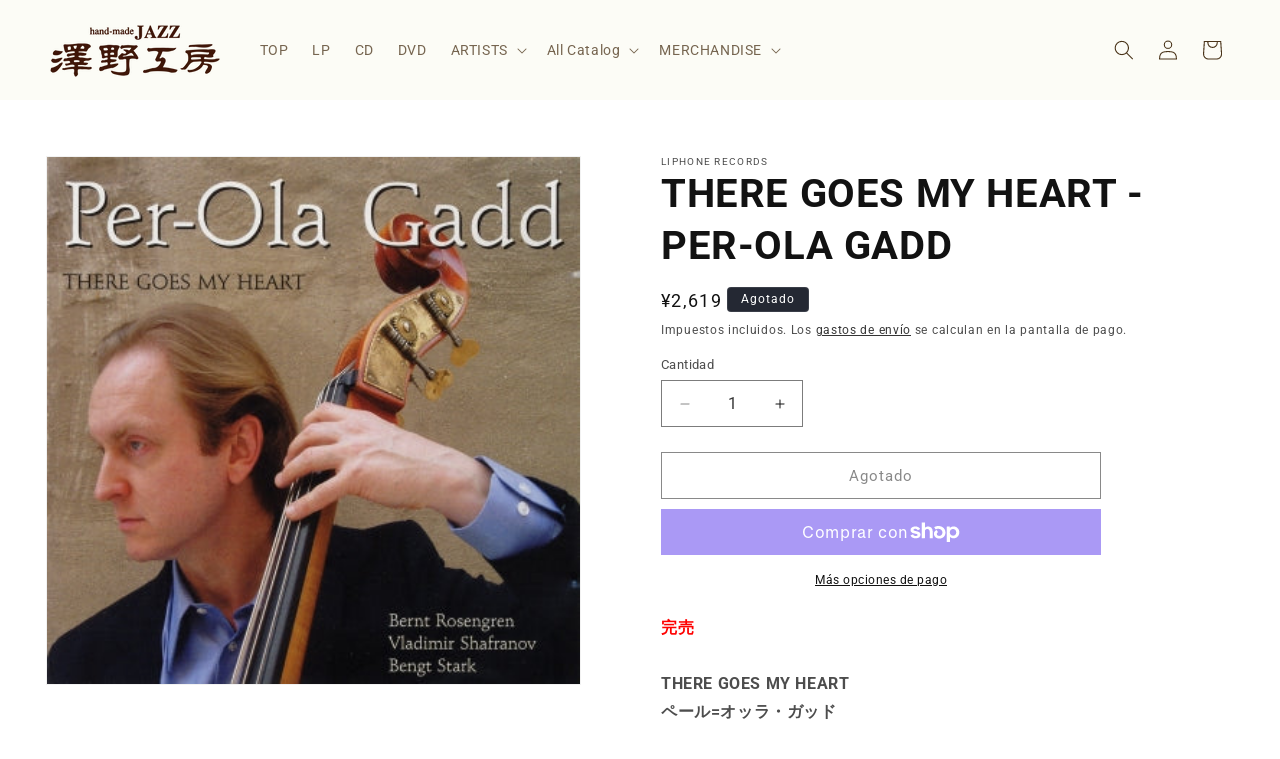

--- FILE ---
content_type: text/css
request_url: https://www.jazz-sawano.com/cdn/shop/t/24/assets/component-mega-menu.css?v=10110889665867715061728290192
body_size: -166
content:
.mega-menu{position:static}.mega-menu__content{background-color:rgb(var(--color-background));border-left:0;border-radius:0;border-right:0;left:0;overflow-y:auto;padding-bottom:3rem;padding-top:3rem;position:absolute;right:0;top:100%}.shopify-section-header-sticky .mega-menu__content{max-height:calc(100vh - var(--header-bottom-position-desktop, 20rem) - 4rem)}.header-wrapper--border-bottom .mega-menu__content{border-top:0}.js .mega-menu__content{opacity:0;transform:translateY(-1.5rem)}.mega-menu[open] .mega-menu__content{opacity:1;transform:translateY(0)}.mega-menu__list{display:grid;gap:1.8rem 4rem;grid-template-columns:repeat(6,minmax(0,1fr));list-style:none}.mega-menu__link{color:rgba(var(--color-foreground),.75);display:block;line-height:calc(1 + .3 / var(--font-body-scale));padding-bottom:.6rem;padding-top:.6rem;text-decoration:none;transition:text-decoration var(--duration-short) ease;word-wrap:break-word}.mega-menu__link--level-2{font-weight:700}.header--top-center .mega-menu__list{display:flex;justify-content:center;flex-wrap:wrap;column-gap:0}.header--top-center .mega-menu__list>li{width:16%;padding-right:2.4rem}.mega-menu__link:hover,.mega-menu__link--active{color:rgb(var(--color-foreground));text-decoration:underline}.mega-menu__link--active:hover{text-decoration-thickness:.2rem}.mega-menu .mega-menu__list--condensed{display:block}.mega-menu__list--condensed .mega-menu__link{font-weight:400}
/*# sourceMappingURL=/cdn/shop/t/24/assets/component-mega-menu.css.map?v=10110889665867715061728290192 */


--- FILE ---
content_type: text/css
request_url: https://widgetic.com/bundles/blogvioapp/css/embed.css
body_size: 148
content:
@import url("https://fonts.googleapis.com/css?family=Roboto");
html,body{margin:0;padding:0;height:100%;overflow:hidden;background:transparent}
.widget-branding-wrapper{-webkit-user-select:none;-moz-user-select:none;-ms-user-select:none;user-select:none}
.widget-branding{position:absolute;display:inline-block;z-index:999;height:14px;text-align:center;font:10px/14px 'Roboto','Helvetica Neue',Arial,Helvetica,sans-serif;font-weight:400;color:#000;cursor:default;white-space:nowrap;padding:0 3px;max-width:100%;-webkit-transition:background 0.3s ease;-moz-transition:background 0.3s ease;-o-transition:background 0.3s ease;-ms-transition:background 0.3s ease;transition:background 0.3s ease;background:rgba(255,255,255,0.8);}
.widget-branding:hover:before{background:rgba(255,255,255,0.9)}
.widget-branding .details{display:inline-block;max-width:100%}
.widget-branding a{color:#000;text-decoration:none;max-width:100%;}
.widget-branding a:hover > span{text-decoration:underline;color:#9d58a9}
.widget-branding a > span{vertical-align:middle;line-height:14px;display:inline-block}
@media all and (max-width: 125px){.widget-branding .main-site-url > span:last-child{display:none}
}@media all and (max-width: 55px){.widget-branding .main-site-url > span:nth-child(2){display:none}
}.main-site-url{position:relative}
[data-position*="top"] .widget-branding{top:0}
[data-position*="bottom"] .widget-branding{bottom:0}
[data-position*="right"] .widget-branding{right:0}
[data-position*="left"] .widget-branding{left:0}
[data-position*="left"] .main-site-url{margin-left:0}
